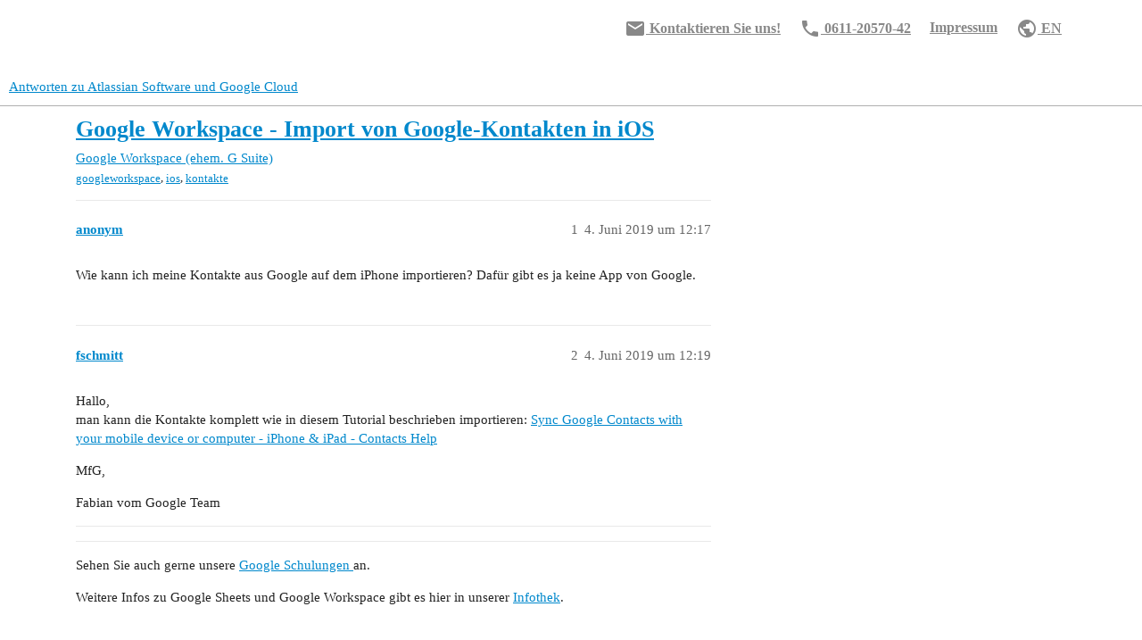

--- FILE ---
content_type: text/html; charset=utf-8
request_url: https://antworten.seibert.group/t/google-workspace-import-von-google-kontakten-in-ios/1079
body_size: 3596
content:
<!DOCTYPE html>
<html lang="de">
  <head>
    <meta charset="utf-8">
    <title>Google Workspace - Import von Google-Kontakten in iOS - Google Workspace (ehem. G Suite) - Antworten zu Atlassian Software und Google Cloud</title>
    <meta name="description" content="Wie kann ich meine Kontakte aus Google auf dem iPhone importieren? Dafür gibt es ja keine App von Google.">
    <meta name="generator" content="Discourse 3.2.3 - https://github.com/discourse/discourse version 473248381137bb8b46ab1cd1b5858024a4acf0d0">
<link rel="icon" type="image/png" href="https://antworten.seibert.group/uploads/db5196/optimized/2X/b/b868250b9e1b5597a6073e4e7ae1fcabf043a382_2_32x32.svg">
<link rel="apple-touch-icon" type="image/png" href="https://antworten.seibert.group/uploads/db5196/optimized/2X/8/89ec48b75da3ee4527126213c0d2d503929d9db0_2_180x180.svg">
<meta name="theme-color" media="all" content="#ffffff">

<meta name="viewport" content="width=device-width, initial-scale=1.0, minimum-scale=1.0, user-scalable=yes, viewport-fit=cover">
<link rel="canonical" href="https://antworten.seibert.group/t/google-workspace-import-von-google-kontakten-in-ios/1079" />

<link rel="search" type="application/opensearchdescription+xml" href="https://antworten.seibert.group/opensearch.xml" title="Antworten zu Atlassian Software und Google Cloud Search">

    <link href="/stylesheets/color_definitions_base__4_f9ebd9860042eb41b1b04e3fbef5d0a48cdda497.css?__ws=antworten.seibert.group" media="all" rel="stylesheet" class="light-scheme"/>

  <link href="/stylesheets/desktop_60b4940f94f143dcd9b1b813a4212df6320c0af9.css?__ws=antworten.seibert.group" media="all" rel="stylesheet" data-target="desktop"  />



  <link href="/stylesheets/checklist_60b4940f94f143dcd9b1b813a4212df6320c0af9.css?__ws=antworten.seibert.group" media="all" rel="stylesheet" data-target="checklist"  />
  <link href="/stylesheets/discourse-adplugin_60b4940f94f143dcd9b1b813a4212df6320c0af9.css?__ws=antworten.seibert.group" media="all" rel="stylesheet" data-target="discourse-adplugin"  />
  <link href="/stylesheets/discourse-details_60b4940f94f143dcd9b1b813a4212df6320c0af9.css?__ws=antworten.seibert.group" media="all" rel="stylesheet" data-target="discourse-details"  />
  <link href="/stylesheets/discourse-lazy-videos_60b4940f94f143dcd9b1b813a4212df6320c0af9.css?__ws=antworten.seibert.group" media="all" rel="stylesheet" data-target="discourse-lazy-videos"  />
  <link href="/stylesheets/discourse-local-dates_60b4940f94f143dcd9b1b813a4212df6320c0af9.css?__ws=antworten.seibert.group" media="all" rel="stylesheet" data-target="discourse-local-dates"  />
  <link href="/stylesheets/discourse-narrative-bot_60b4940f94f143dcd9b1b813a4212df6320c0af9.css?__ws=antworten.seibert.group" media="all" rel="stylesheet" data-target="discourse-narrative-bot"  />
  <link href="/stylesheets/discourse-presence_60b4940f94f143dcd9b1b813a4212df6320c0af9.css?__ws=antworten.seibert.group" media="all" rel="stylesheet" data-target="discourse-presence"  />
  <link href="/stylesheets/discourse-solved_60b4940f94f143dcd9b1b813a4212df6320c0af9.css?__ws=antworten.seibert.group" media="all" rel="stylesheet" data-target="discourse-solved"  />
  <link href="/stylesheets/footnote_60b4940f94f143dcd9b1b813a4212df6320c0af9.css?__ws=antworten.seibert.group" media="all" rel="stylesheet" data-target="footnote"  />
  <link href="/stylesheets/poll_60b4940f94f143dcd9b1b813a4212df6320c0af9.css?__ws=antworten.seibert.group" media="all" rel="stylesheet" data-target="poll"  />
  <link href="/stylesheets/spoiler-alert_60b4940f94f143dcd9b1b813a4212df6320c0af9.css?__ws=antworten.seibert.group" media="all" rel="stylesheet" data-target="spoiler-alert"  />
  <link href="/stylesheets/z-communiteq-features_60b4940f94f143dcd9b1b813a4212df6320c0af9.css?__ws=antworten.seibert.group" media="all" rel="stylesheet" data-target="z-communiteq-features"  />
  <link href="/stylesheets/poll_desktop_60b4940f94f143dcd9b1b813a4212df6320c0af9.css?__ws=antworten.seibert.group" media="all" rel="stylesheet" data-target="poll_desktop"  />

  <link href="/stylesheets/desktop_theme_6_fa4a6cb36541daee457e717a4517c569b0b08e58.css?__ws=antworten.seibert.group" media="all" rel="stylesheet" data-target="desktop_theme" data-theme-id="6" data-theme-name="navigation und kontakt"/>
<link href="/stylesheets/desktop_theme_4_eb3c63da84c24bcd9cefa1946605dcd014ba83ea.css?__ws=antworten.seibert.group" media="all" rel="stylesheet" data-target="desktop_theme" data-theme-id="4" data-theme-name="default"/>

    <meta name="google-site-verification" content="r5AJR5X8PctkvH-na57kcYhdFgiyYzKc5x4sWuMFGjc">
<meta name="google-site-verification" content="9dKWCc3VsATQEzG57C2V-K1z6LZ2euwtkGsm80WeofA">
<script type="text/javascript" async="" defer="" src="//pepa.seibert-media.net/js/init_dsgvo_stuff.js"></script>

<!-- Google Fonts -->
<link rel="stylesheet" href="https://fonts.googleapis.com/icon?family=Material+Icons">

<!--[if lte IE 8]>
<script charset="utf-8" type="text/javascript" src="//js.hsforms.net/forms/v2-legacy.js"></script>
<![endif]-->
<script charset="utf-8" type="text/javascript" src="//js.hsforms.net/forms/v2.js"></script>
<link rel="preload" href="/theme-javascripts/32548c4deaf50576ca13f53cc8f341a05e081bb8.js?__ws=antworten.seibert.group" as="script">
<script defer="" src="/theme-javascripts/32548c4deaf50576ca13f53cc8f341a05e081bb8.js?__ws=antworten.seibert.group" data-theme-id="6"></script>

    
        <link rel="alternate nofollow" type="application/rss+xml" title="RSS-Feed von „Google Workspace - Import von Google-Kontakten in iOS“" href="https://antworten.seibert.group/t/google-workspace-import-von-google-kontakten-in-ios/1079.rss" />
    <meta property="og:site_name" content="Antworten zu Atlassian Software und Google Cloud" />
<meta property="og:type" content="website" />
<meta name="twitter:card" content="summary" />
<meta property="og:image" content="https://antworten.seibert.group/uploads/db5196/original/2X/e/e68d46f134b6e454dd2a7406e0d3590d9faa31e6.svg" />
<meta property="og:url" content="https://antworten.seibert.group/t/google-workspace-import-von-google-kontakten-in-ios/1079" />
<meta name="twitter:url" content="https://antworten.seibert.group/t/google-workspace-import-von-google-kontakten-in-ios/1079" />
<meta property="og:title" content="Google Workspace - Import von Google-Kontakten in iOS" />
<meta name="twitter:title" content="Google Workspace - Import von Google-Kontakten in iOS" />
<meta property="og:description" content="Wie kann ich meine Kontakte aus Google auf dem iPhone importieren? Dafür gibt es ja keine App von Google." />
<meta name="twitter:description" content="Wie kann ich meine Kontakte aus Google auf dem iPhone importieren? Dafür gibt es ja keine App von Google." />
<meta property="og:article:section" content="Google Workspace (ehem. G Suite)" />
<meta property="og:article:section:color" content="B3B5B4" />
<meta property="og:article:tag" content="googleworkspace" />
<meta property="og:article:tag" content="ios" />
<meta property="og:article:tag" content="kontakte" />
<meta property="article:published_time" content="2019-06-04T12:17:28+00:00" />
<meta property="og:ignore_canonical" content="true" />


    
  </head>
  <body class="crawler ">
    <!-- Desktop:Kopfzeile https://antworten.seibert.group/admin/customize/themes/6/desktop/header/edit -->

<div id="meta-navigation-box">
	<ul class="meta-navigation">
		<li><a href="https://answers.seibert.group/"><i class="material-icons">public</i> EN</a></li>
		<li><a href="https://seibert.biz/impressum" target="_blank">Impressum</a></li>
		<li class="dropdown"><a href="tel:+496112057042" class="dropbtn"><i class="material-icons">phone</i> 0611-20570-42</a>
			<!--div class="dropdown-content"><a href="tel:+49611205700"><i class="material-icons">phone</i> 0611-205-700 Zentrale</a></div-->
		</li>
		<li><a href="javascript:seibert_media_net_kontakt()"><i class="material-icons">email</i> Kontaktieren Sie uns!</a></li>
	</ul>
</div>
    <header>
  <a href="/">
    Antworten zu Atlassian Software und Google Cloud
  </a>
</header>

    <div id="main-outlet" class="wrap" role="main">
        <div id="topic-title">
    <h1>
      <a href="/t/google-workspace-import-von-google-kontakten-in-ios/1079">Google Workspace - Import von Google-Kontakten in iOS</a>
    </h1>

      <div class="topic-category" itemscope itemtype="http://schema.org/BreadcrumbList">
          <span itemprop="itemListElement" itemscope itemtype="http://schema.org/ListItem">
            <a href="/c/googleworkspace/13" class="badge-wrapper bullet" itemprop="item">
              <span class='badge-category-bg' style='background-color: #B3B5B4'></span>
              <span class='badge-category clear-badge'>
                <span class='category-name' itemprop='name'>Google Workspace (ehem. G Suite)</span>
              </span>
            </a>
            <meta itemprop="position" content="1" />
          </span>
      </div>

      <div class="topic-category">
        <div class='discourse-tags list-tags'>
            <a href='https://antworten.seibert.group/tag/googleworkspace' class='discourse-tag' rel="tag">googleworkspace</a>, 
            <a href='https://antworten.seibert.group/tag/ios' class='discourse-tag' rel="tag">ios</a>, 
            <a href='https://antworten.seibert.group/tag/kontakte' class='discourse-tag' rel="tag">kontakte</a>
        </div>
      </div>
  </div>

  

    <div itemscope itemtype='http://schema.org/DiscussionForumPosting'>
      <meta itemprop='headline' content='Google Workspace - Import von Google-Kontakten in iOS'>
      <link itemprop='url' href='https://antworten.seibert.group/t/google-workspace-import-von-google-kontakten-in-ios/1079'>
      <meta itemprop='datePublished' content='2019-06-04T12:17:27Z'>
        <meta itemprop='articleSection' content='Google Workspace (ehem. G Suite)'>
      <meta itemprop='keywords' content='googleworkspace, ios, kontakte'>
      <div itemprop='publisher' itemscope itemtype="http://schema.org/Organization">
        <meta itemprop='name' content='Seibert Group GmbH'>
          <div itemprop='logo' itemscope itemtype="http://schema.org/ImageObject">
            <meta itemprop='url' content='https://antworten.seibert.group/uploads/db5196/original/2X/e/e68d46f134b6e454dd2a7406e0d3590d9faa31e6.svg'>
          </div>
      </div>


          <div id='post_1'  class='topic-body crawler-post'>
            <div class='crawler-post-meta'>
              <span class="creator" itemprop="author" itemscope itemtype="http://schema.org/Person">
                <a itemprop="url" href='https://antworten.seibert.group/u/anonym'><span itemprop='name'>anonym</span></a>
                
              </span>

                <link itemprop="mainEntityOfPage" href="https://antworten.seibert.group/t/google-workspace-import-von-google-kontakten-in-ios/1079">


              <span class="crawler-post-infos">
                  <time  datetime='2019-06-04T12:17:28Z' class='post-time'>
                    4. Juni 2019 um 12:17
                  </time>
                  <meta itemprop='dateModified' content='2021-07-26T15:51:14Z'>
              <span itemprop='position'>1</span>
              </span>
            </div>
            <div class='post' itemprop='text'>
              <p>Wie kann ich meine Kontakte aus Google auf dem iPhone importieren? Dafür gibt es ja keine App von Google.</p>
            </div>

            <div itemprop="interactionStatistic" itemscope itemtype="http://schema.org/InteractionCounter">
              <meta itemprop="interactionType" content="http://schema.org/LikeAction"/>
              <meta itemprop="userInteractionCount" content="0" />
              <span class='post-likes'></span>
            </div>

            <div itemprop="interactionStatistic" itemscope itemtype="http://schema.org/InteractionCounter">
                <meta itemprop="interactionType" content="http://schema.org/CommentAction"/>
                <meta itemprop="userInteractionCount" content="0" />
              </div>

          </div>
          <div id='post_2' itemprop='comment' itemscope itemtype='http://schema.org/Comment' class='topic-body crawler-post'>
            <div class='crawler-post-meta'>
              <span class="creator" itemprop="author" itemscope itemtype="http://schema.org/Person">
                <a itemprop="url" href='https://antworten.seibert.group/u/fschmitt'><span itemprop='name'>fschmitt</span></a>
                
              </span>



              <span class="crawler-post-infos">
                  <time itemprop='datePublished' datetime='2019-06-04T12:19:04Z' class='post-time'>
                    4. Juni 2019 um 12:19
                  </time>
                  <meta itemprop='dateModified' content='2021-07-26T15:51:28Z'>
              <span itemprop='position'>2</span>
              </span>
            </div>
            <div class='post' itemprop='text'>
              <p>Hallo,<br>
man kann die Kontakte komplett wie in diesem Tutorial beschrieben importieren: <a href="https://support.google.com/contacts/answer/2753077?co=GENIE.Platform%3DiOS&amp;amp;hl=en" class="inline-onebox">Sync Google Contacts with your mobile device or computer - iPhone &amp; iPad - Contacts Help</a></p>
<p>MfG,</p>
<p>Fabian vom Google Team</p>
<hr>
<hr>
<p>Sehen Sie auch gerne unsere <a href="https://seibert.biz/googleworkspaceschulungen">Google Schulungen </a>an.</p>
<p>Weitere Infos zu Google Sheets und Google Workspace gibt es hier in unserer <a href="https://seibert.biz/googleworkspace">Infothek</a>.</p>
            </div>

            <div itemprop="interactionStatistic" itemscope itemtype="http://schema.org/InteractionCounter">
              <meta itemprop="interactionType" content="http://schema.org/LikeAction"/>
              <meta itemprop="userInteractionCount" content="0" />
              <span class='post-likes'></span>
            </div>

            <div itemprop="interactionStatistic" itemscope itemtype="http://schema.org/InteractionCounter">
                <meta itemprop="interactionType" content="http://schema.org/CommentAction"/>
                <meta itemprop="userInteractionCount" content="0" />
              </div>

          </div>
    </div>


  




    </div>
    <footer class="container wrap">
  <nav class='crawler-nav'>
    <ul>
      <li itemscope itemtype='http://schema.org/SiteNavigationElement'>
        <span itemprop='name'>
          <a href='/' itemprop="url">Startseite </a>
        </span>
      </li>
      <li itemscope itemtype='http://schema.org/SiteNavigationElement'>
        <span itemprop='name'>
          <a href='/categories' itemprop="url">Kategorien </a>
        </span>
      </li>
      <li itemscope itemtype='http://schema.org/SiteNavigationElement'>
        <span itemprop='name'>
          <a href='/guidelines' itemprop="url">FAQ/Richtlinien </a>
        </span>
      </li>
        <li itemscope itemtype='http://schema.org/SiteNavigationElement'>
          <span itemprop='name'>
            <a href='/tos' itemprop="url">Nutzungsbedingungen </a>
          </span>
        </li>
        <li itemscope itemtype='http://schema.org/SiteNavigationElement'>
          <span itemprop='name'>
            <a href='https://seibert.biz/datenschutz' itemprop="url">Datenschutzerklärung </a>
          </span>
        </li>
    </ul>
  </nav>
  <p class='powered-by-link'>Angetrieben von <a href="https://www.discourse.org">Discourse</a>, beste Erfahrung mit aktiviertem JavaScript</p>
</footer>

    
    <!-- Gemeinsam:Body https://antworten.seibert-media.net/admin/customize/themes/6/common/body_tag/edit -->


<link rel="preload" href="/theme-javascripts/0a0acd5945dd8139cf6bb2a5f071de6f2a21c97b.js?__ws=antworten.seibert.group" as="script">
<script defer="" src="/theme-javascripts/0a0acd5945dd8139cf6bb2a5f071de6f2a21c97b.js?__ws=antworten.seibert.group" data-theme-id="6"></script>

<link rel="preload" href="/theme-javascripts/410bff1f533d3b25a5922229ab9295b8b736633b.js?__ws=antworten.seibert.group" as="script">
<script defer="" src="/theme-javascripts/410bff1f533d3b25a5922229ab9295b8b736633b.js?__ws=antworten.seibert.group" data-theme-id="10"></script>

  </body>
  
</html>


--- FILE ---
content_type: text/css
request_url: https://antworten.seibert.group/stylesheets/discourse-narrative-bot_60b4940f94f143dcd9b1b813a4212df6320c0af9.css?__ws=antworten.seibert.group
body_size: -60
content:
article[data-user-id="-2"] div.cooked iframe{border:0}

/*# sourceMappingURL=discourse-narrative-bot_60b4940f94f143dcd9b1b813a4212df6320c0af9.css.map?__ws=antworten.seibert.group */


--- FILE ---
content_type: text/css
request_url: https://antworten.seibert.group/stylesheets/z-communiteq-features_60b4940f94f143dcd9b1b813a4212df6320c0af9.css?__ws=antworten.seibert.group
body_size: -73
content:
p.admin-plugins-howto{display:none}

/*# sourceMappingURL=z-communiteq-features_60b4940f94f143dcd9b1b813a4212df6320c0af9.css.map?__ws=antworten.seibert.group */


--- FILE ---
content_type: text/css
request_url: https://antworten.seibert.group/stylesheets/desktop_theme_6_fa4a6cb36541daee457e717a4517c569b0b08e58.css?__ws=antworten.seibert.group
body_size: 278
content:
#meta-navigation-box{max-width:1110px;margin-left:auto;margin-right:auto;margin-bottom:30px}.meta-navigation{margin:0;padding:0;overflow:hidden;list-style-type:none;background-color:#fff}.meta-navigation li{float:right}.meta-navigation li a{display:block;font-size:16px;font-weight:700;padding:20px 5px 0 16px;color:#888 !important}.material-icons{font-size:16px;font-weight:700;padding-bottom:3px;vertical-align:middle}#standard-antwort-form-head{background-color:#24a1dc;padding:0;padding-top:1rem;margin-bottom:0;max-width:calc(800px + 2rem);margin-left:auto;margin-right:auto}#standard-antwort-form-head span{background-color:#000;color:#fff;padding:.2rem .3rem .2rem 1rem}#standard-antwort-form{margin-bottom:50px;background-color:#24a1dc;margin-left:auto;margin-right:auto;max-width:800px;padding:.5rem 1rem}.d-header #site-logo{margin-bottom:9px}@media(max-width: 470px){.d-header #site-logo{position:absolute;top:-20px;max-width:100px}}

/*# sourceMappingURL=desktop_theme_6_fa4a6cb36541daee457e717a4517c569b0b08e58.css.map?__ws=antworten.seibert.group */


--- FILE ---
content_type: text/css
request_url: https://antworten.seibert.group/stylesheets/desktop_theme_4_eb3c63da84c24bcd9cefa1946605dcd014ba83ea.css?__ws=antworten.seibert.group
body_size: -76
content:
.d-header #site-logo{height:auto}

/*# sourceMappingURL=desktop_theme_4_eb3c63da84c24bcd9cefa1946605dcd014ba83ea.css.map?__ws=antworten.seibert.group */


--- FILE ---
content_type: text/javascript
request_url: https://antworten.seibert.group/theme-javascripts/0a0acd5945dd8139cf6bb2a5f071de6f2a21c97b.js?__ws=antworten.seibert.group
body_size: 1191
content:
function seibert_media_net_kontakt(){jQuery("#standard-antwort-form:visible").length>0&&!location.pathname&&"/"==location.pathname&&location.pathname.match(/^\/admin\//)?jQuery("html, body").animate({scrollTop:jQuery(document).height()-jQuery(window).height()}):location.href="/about?contact"}function seibert_media_net_contact_init(){var t=document.createElement("div")
t.innerHTML='<a name="standard-antwort-form"></a><h2 id="standard-antwort-form-head"><span>NEHMEN SIE JETZT KONTAKT MIT UNS AUF!</span></h2><div id="standard-antwort-form"></div>',document.querySelector("#main-outlet").appendChild(t)
hbspt.forms.create({target:"#standard-antwort-form",region:"na1",portalId:"8419861",formId:"a68abca1-c097-462a-958e-6d9188106669"})}try{jQuery((function(){setTimeout((function(){location.href.match(/\/about\?contact$/)&&jQuery("html, body").animate({scrollTop:jQuery(document).height()-jQuery(window).height()})}),1e3),setTimeout((function(){setInterval((function(){!location.pathname||"/"==location.pathname||location.pathname.match(/^\/admin\//)?jQuery("#standard-antwort-form").hide():jQuery("#standard-antwort-form").show()}),500)}),5e3),seibert_media_net_contact_init()}))}catch(t){console.log(t)
try{window.addEventListener("load",(function(){seibert_media_net_contact_init()}))}catch(t){console.log(t)}}
//# sourceMappingURL=0a0acd5945dd8139cf6bb2a5f071de6f2a21c97b.map?__ws=antworten.seibert-media.net


--- FILE ---
content_type: application/javascript
request_url: https://eu-assets.i.posthog.com/array/phc_5UUpJbdiPWCAWvySoRugXqU2ktVUZ4ZuVbW30p4LwYd/config.js
body_size: -106
content:
(function() {
  window._POSTHOG_REMOTE_CONFIG = window._POSTHOG_REMOTE_CONFIG || {};
  window._POSTHOG_REMOTE_CONFIG['phc_5UUpJbdiPWCAWvySoRugXqU2ktVUZ4ZuVbW30p4LwYd'] = {
    config: {"token": "phc_5UUpJbdiPWCAWvySoRugXqU2ktVUZ4ZuVbW30p4LwYd", "supportedCompression": ["gzip", "gzip-js"], "hasFeatureFlags": true, "captureDeadClicks": false, "capturePerformance": {"network_timing": true, "web_vitals": true, "web_vitals_allowed_metrics": null}, "autocapture_opt_out": false, "autocaptureExceptions": false, "analytics": {"endpoint": "/i/v0/e/"}, "elementsChainAsString": true, "errorTracking": {"autocaptureExceptions": false, "suppressionRules": []}, "sessionRecording": {"endpoint": "/s/", "consoleLogRecordingEnabled": true, "recorderVersion": "v2", "sampleRate": null, "minimumDurationMilliseconds": null, "linkedFlag": null, "networkPayloadCapture": null, "masking": null, "urlTriggers": [], "urlBlocklist": [], "eventTriggers": [], "triggerMatchType": null, "scriptConfig": null, "recordCanvas": true, "canvasFps": 3, "canvasQuality": "0.4"}, "heatmaps": true, "surveys": false, "defaultIdentifiedOnly": true},
    siteApps: []
  }
})();

--- FILE ---
content_type: text/javascript
request_url: https://antworten.seibert.group/theme-javascripts/32548c4deaf50576ca13f53cc8f341a05e081bb8.js?__ws=antworten.seibert.group
body_size: 1718
content:
!function(e,t){var r,o,s,i
t.__SV||(window.posthog=t,t._i=[],t.init=function(n,a,p){function c(e,t){var r=t.split(".")
2==r.length&&(e=e[r[0]],t=r[1]),e[t]=function(){e.push([t].concat(Array.prototype.slice.call(arguments,0)))}}(s=e.createElement("script")).type="text/javascript",s.crossOrigin="anonymous",s.async=!0,s.src=a.api_host.replace(".i.posthog.com","-assets.i.posthog.com")+"/static/array.js",(i=e.getElementsByTagName("script")[0]).parentNode.insertBefore(s,i)
var g=t
for(void 0!==p?g=t[p]=[]:p="posthog",g.people=g.people||[],g.toString=function(e){var t="posthog"
return"posthog"!==p&&(t+="."+p),e||(t+=" (stub)"),t},g.people.toString=function(){return g.toString(1)+".people (stub)"},r="init capture register register_once register_for_session unregister unregister_for_session getFeatureFlag getFeatureFlagPayload isFeatureEnabled reloadFeatureFlags updateEarlyAccessFeatureEnrollment getEarlyAccessFeatures on onFeatureFlags onSurveysLoaded onSessionId getSurveys getActiveMatchingSurveys renderSurvey canRenderSurvey canRenderSurveyAsync identify setPersonProperties group resetGroups setPersonPropertiesForFlags resetPersonPropertiesForFlags setGroupPropertiesForFlags resetGroupPropertiesForFlags reset get_distinct_id getGroups get_session_id get_session_replay_url alias set_config startSessionRecording stopSessionRecording sessionRecordingStarted captureException loadToolbar get_property getSessionProperty createPersonProfile opt_in_capturing opt_out_capturing has_opted_in_capturing has_opted_out_capturing clear_opt_in_out_capturing debug getPageViewId captureTraceFeedback captureTraceMetric".split(" "),o=0;o<r.length;o++)c(g,r[o])
t._i.push([n,a,p])},t.__SV=1)}(document,window.posthog||[]),posthog.init("phc_5UUpJbdiPWCAWvySoRugXqU2ktVUZ4ZuVbW30p4LwYd",{api_host:"https://eu.i.posthog.com",persistence:"memory"})

//# sourceMappingURL=32548c4deaf50576ca13f53cc8f341a05e081bb8.map?__ws=antworten.seibert.group


--- FILE ---
content_type: text/javascript
request_url: https://antworten.seibert.group/theme-javascripts/410bff1f533d3b25a5922229ab9295b8b736633b.js?__ws=antworten.seibert.group
body_size: 150
content:
jQuery((function(){"728"===jQuery("#topic").attr("data-topic-id")&&jQuery("#post_2 .cooked").prepend('<audio controls><source src=""><source src="https://infos.seibert-media.net/download/attachments/59769483/audio_2018-04-17_22-24-05.ogg" type="audio/ogg" /></audio>')}))

//# sourceMappingURL=410bff1f533d3b25a5922229ab9295b8b736633b.map?__ws=antworten.seibert-media.net
